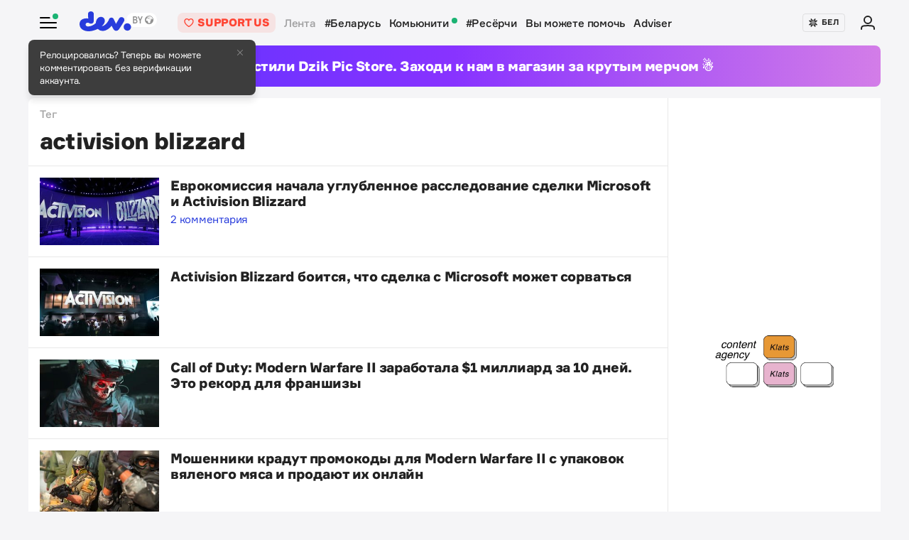

--- FILE ---
content_type: text/html; charset=utf-8
request_url: https://devby.io/news?tag=activision+blizzard&page=3
body_size: 15737
content:
<!DOCTYPE html>
<html lang="ru-BY">
  <head>
    <meta charset="utf-8">
    <meta name="viewport" content="width=device-width, initial-scale=1, shrink-to-fit=no">
    
<title>Новости по тегу activision blizzard - страница 3 | dev.by</title>
<meta name="description" content="activision blizzard — последние новости по теме. Читать статьи по тегу activision blizzard на сайте dev.by.">
<link rel="canonical" href="https://devby.io/news?tag=activision+blizzard">
<link rel="alternate" href="https://devby.io/news?tag=activision+blizzard" hreflang="ru-BY">
<link rel="alternate" href="https://devby.io/be/news?tag=activision+blizzard" hreflang="be-BY">
<meta property="og:title" content="Новости по тегу activision blizzard - страница 3">
<meta property="og:description" content="activision blizzard — последние новости по теме. Читать статьи по тегу activision blizzard на сайте dev.by.">
<meta property="og:site_name" content="dev.by">
<meta property="og:image" content="https://devby.io/assets/ogimage-795e62a630bfb16e13867f1d83af113875b7e120a46b8389337cd884a4250183.png">
<meta property="og:image:width" content="1168">
<meta property="og:image:height" content="657">
<meta property="og:type" content="article">
<meta property="fb:admins" content="1588103531">
<meta property="fb:app_id" content="561548633983781">
<meta name="twitter:site" content="@devby">
<meta name="twitter:card" content="summary_large_image">
<meta name="cf:country" content="US">
<meta name="cf:city" content="Columbus">
<meta name="cf:latitude" content="39.96118">
<meta name="cf:longitude" content="-82.99879">
<meta name="alternate-url:ru" content="https://devby.io/news?tag=activision+blizzard">
<meta name="alternate-url:be" content="https://devby.io/be/news?tag=activision+blizzard">
<meta name="recaptcha-v3-site-key" content="6LdJuVAfAAAAABPOeSd_bXmje6ZbX79gKJBcDOHb">
<meta name="verify-admitad" content="57a9b3c9d0">
<meta name="pmail-verification" content="14e251d704b61dc46bc85ee2a05e8e48">
<meta name="facebook-domain-verification" content="pta9x81s830d35twayb26eg7ydvdst">
<meta name="alternate-locale" content="be">
<meta name="host" content="devby.io">
<meta name="data-layer" content="{}">
<meta name="onthe-io-config" content="{&quot;page_url&quot;:&quot;https://devby.io/news?tag=activision+blizzard\u0026page=3&quot;,&quot;page_url_canonical&quot;:null,&quot;page_title&quot;:&quot;Новости по тегу activision blizzard - страница 3&quot;,&quot;page_type&quot;:&quot;default&quot;,&quot;page_language&quot;:&quot;ru&quot;}">




  <link rel="dns-prefetch" href="https://www.google.com"><link rel="preconnect" href="https://www.google.com">
  <link rel="dns-prefetch" href="https://www.googletagmanager.com"><link rel="preconnect" href="https://www.googletagmanager.com">
  <link rel="dns-prefetch" href="https://www.google-analytics.com"><link rel="preconnect" href="https://www.google-analytics.com">
  <link rel="dns-prefetch" href="https://www.gstatic.com"><link rel="preconnect" href="https://www.gstatic.com">
  <link rel="dns-prefetch" href="https://connect.facebook.net"><link rel="preconnect" href="https://connect.facebook.net">
  <link rel="dns-prefetch" href="static.hotjar.com"><link rel="preconnect" href="static.hotjar.com">


  <script type="3a40aae74fccc1524cc72834-text/javascript">
  (function(w,d,s,l,i){w[l]=w[l]||[];w[l].push({'gtm.start':
  new Date().getTime(),event:'gtm.js'});var f=d.getElementsByTagName(s)[0],
  j=d.createElement(s),dl=l!='dataLayer'?'&l='+l:'';j.async=true;j.src=
  'https://www.googletagmanager.com/gtm.js?id='+i+dl;f.parentNode.insertBefore(j,f);
  })(window,document,'script','dataLayer','GTM-WTXK2ZV');
</script>

<script type="3a40aae74fccc1524cc72834-text/javascript">
  window.dataLayer = window.dataLayer || [];
  function gtag(){dataLayer.push(arguments);}
  gtag('js', new Date());

  // TODO: refact

  gtag('config', 'G-FBEEKRSEQ5');
</script>

<script type="3a40aae74fccc1524cc72834-text/javascript">
  window.addEventListener('load', function () {
    setTimeout(function () {
      !function (f, b, e, v, n, t, s) {
        if (f.fbq) return; n = f.fbq = function () {
          n.callMethod ?
          n.callMethod.apply(n, arguments) : n.queue.push(arguments)
        };
        if (!f._fbq) f._fbq = n; n.push = n; n.loaded = !0; n.version = '2.0';
        n.queue = []; t = b.createElement(e); t.async = !0;
        t.src = v; s = b.getElementsByTagName(e)[0];
        s.parentNode.insertBefore(t, s)
      }(window, document, 'script',
        'https://connect.facebook.net/en_US/fbevents.js');
      fbq('init', '534068271518810');
      fbq('track', 'PageView');
    }, 5000);
  })
</script>


  <!-- Hotjar Tracking Code for https://devby.io/ -->
  <script type="3a40aae74fccc1524cc72834-text/javascript">
      (function(h,o,t,j,a,r){
          h.hj=h.hj||function(){(h.hj.q=h.hj.q||[]).push(arguments)};
          h._hjSettings={hjid:3671579,hjsv:6};
          a=o.getElementsByTagName('head')[0];
          r=o.createElement('script');r.async=1;
          r.src=t+h._hjSettings.hjid+j+h._hjSettings.hjsv;
          a.appendChild(r);
      })(window,document,'https://static.hotjar.com/c/hotjar-','.js?sv=');
  </script>


  <script src="https://cdn.admixer.net/scripts3/loader2.js" async data-inv="//inv-nets.admixer.net" data-r="single" data-sender="admixer" data-bundle="desktop" type="3a40aae74fccc1524cc72834-text/javascript"></script>

  <script type="3a40aae74fccc1524cc72834-text/javascript">
    (window.globalAmlAds = window.globalAmlAds || []).push(function() {
      const banners = [
        {
          z: 'c00cc299-ca5d-4324-b7c1-fe672393721b',
          ph: 'admixer_c00cc299ca5d4324b7c1fe672393721b_zone_100342_sect_44574_site_38177',
          i: 'inv-nets',
          s: '58d9200d-98a7-423c-abb3-e445b2b620d4',
          sender: 'admixer'
        },
        {
          z: '888cbc33-db54-4a91-821f-bbd85b923bc4',
          ph: 'admixer_888cbc33db544a91821fbbd85b923bc4_zone_100344_sect_44574_site_38177',
          i: 'inv-nets',
          s: '58d9200d-98a7-423c-abb3-e445b2b620d4',
          sender: 'admixer'
        },
        {
          z: '21fcc4b3-7c74-48d3-bd1a-f9ad76c11569',
          ph: 'admixer_21fcc4b37c7448d3bd1af9ad76c11569_zone_100416_sect_44574_site_38177',
          i: 'inv-nets',
          s: '58d9200d-98a7-423c-abb3-e445b2b620d4',
          sender: 'admixer'
        },
        {
          z: '2f21cc3d-efbf-408e-af09-1233b408d5e1',
          ph: 'admixer_2f21cc3defbf408eaf091233b408d5e1_zone_100417_sect_44574_site_38177',
          i: 'inv-nets',
          s: '58d9200d-98a7-423c-abb3-e445b2b620d4',
          sender: 'admixer'
        },
        {
          z: 'c30d6770-ae93-43b3-8ffe-878f78f95497',
          ph: 'admixer_c30d6770ae9343b38ffe878f78f95497_zone_100418_sect_44574_site_38177',
          i: 'inv-nets',
          s: '58d9200d-98a7-423c-abb3-e445b2b620d4',
          sender: 'admixer'
        },
        {
          z: 'bfcc2f9d-8c1a-4c28-bd3d-62216f991caa',
          ph: 'admixer_bfcc2f9d8c1a4c28bd3d62216f991caa_zone_100419_sect_44574_site_38177',
          i: 'inv-nets',
          s: '58d9200d-98a7-423c-abb3-e445b2b620d4',
          sender: 'admixer'
        },
        {
          z: 'add7ffc1-c8f0-4ad9-a7eb-234d741e57bd',
          ph: 'admixer_add7ffc1c8f04ad9a7eb234d741e57bd_zone_100420_sect_44574_site_38177',
          i: 'inv-nets',
          s: '58d9200d-98a7-423c-abb3-e445b2b620d4',
          sender: 'admixer'
        },
        {
          z: '217bcfb4-051d-4c38-b4a5-75217e1fb82e',
          ph: 'admixer_217bcfb4051d4c38b4a575217e1fb82e_zone_101208_sect_44574_site_38177',
          i: 'inv-nets',
          s: '58d9200d-98a7-423c-abb3-e445b2b620d4',
          sender: 'admixer'
        },
        {
          z: '380cbeee-2993-4036-b160-d072819287f1',
          ph: 'admixer_380cbeee29934036b160d072819287f1_zone_101212_sect_44574_site_38177',
          i: 'inv-nets',
          s: '58d9200d-98a7-423c-abb3-e445b2b620d4',
          sender: 'admixer'
        },
        {
          z: '48c648d0-a35a-4cc6-9991-c38ab171f5d3',
          ph: 'admixer_48c648d0a35a4cc69991c38ab171f5d3_zone_101213_sect_44574_site_38177',
          i: 'inv-nets',
          s: '58d9200d-98a7-423c-abb3-e445b2b620d4',
          sender: 'admixer'
        },
        {
          z: '1133deda-1708-41b8-8e0c-4f5260945363',
          ph: 'admixer_1133deda170841b88e0c4f5260945363_zone_101285_sect_44574_site_38177',
          i: 'inv-nets',
          s: '58d9200d-98a7-423c-abb3-e445b2b620d4',
          sender: 'admixer'
        },
        {
          z: '478f3fec-2206-4415-a38e-f72d4a1e4797',
          ph: 'admixer_478f3fec22064415a38ef72d4a1e4797_zone_101992_sect_44574_site_38177',
          i: 'inv-nets',
          s:'58d9200d-98a7-423c-abb3-e445b2b620d4',
          sender: 'admixer'
        },
        {
          z: 'fb27fbce-99e8-48c5-9c31-788cfb0d25ee',
          ph: 'admixer_fb27fbce99e848c59c31788cfb0d25ee_zone_105089_sect_48295_site_38177',
          i: 'inv-nets',
          s:'58d9200d-98a7-423c-abb3-e445b2b620d4',
          sender: 'admixer'
        },
        {
          z: '1c2176b8-46d6-4372-82bd-40745f7c12a3',
          ph: 'admixer_1c2176b846d6437282bd40745f7c12a3_zone_105090_sect_48295_site_38177',
          i: 'inv-nets',
          s:'58d9200d-98a7-423c-abb3-e445b2b620d4',
          sender: 'admixer'
        },
        {
          z: '52195f29-f66b-4e54-9e3f-4500ea39a3fe',
          ph: 'admixer_52195f29f66b4e549e3f4500ea39a3fe_zone_105091_sect_48295_site_38177',
          i: 'inv-nets',
          s:'58d9200d-98a7-423c-abb3-e445b2b620d4',
          sender: 'admixer'
        },
        {
          z: '3acbe3b6-2ca2-4fd4-80d5-83a45c0a84ea',
          ph: 'admixer_3acbe3b62ca24fd480d583a45c0a84ea_zone_105092_sect_48295_site_38177',
          i: 'inv-nets',
          s:'58d9200d-98a7-423c-abb3-e445b2b620d4',
          sender: 'admixer'
        },
        {
          z: '8608bacb-d8e5-4a29-b64f-2ce55473cad4',
          ph: 'admixer_8608bacbd8e54a29b64f2ce55473cad4_zone_105093_sect_48295_site_38177',
          i: 'inv-nets',
          s:'58d9200d-98a7-423c-abb3-e445b2b620d4',
          sender: 'admixer'
        },
        {
          z: 'a3b6d4a0-e317-49e8-b30d-d93464a0940a',
          ph: 'admixer_a3b6d4a0e31749e8b30dd93464a0940a_zone_105094_sect_48295_site_38177',
          i: 'inv-nets',
          s:'58d9200d-98a7-423c-abb3-e445b2b620d4',
          sender: 'admixer'
        },
        {
          z: 'b26fac30-050c-4a46-b0db-194109f4409d',
          ph: 'admixer_b26fac30050c4a46b0db194109f4409d_zone_105096_sect_48295_site_38177',
          i: 'inv-nets',
          s:'58d9200d-98a7-423c-abb3-e445b2b620d4',
          sender: 'admixer'
        },
        {
          z: '1c1869df-2876-4a12-9b96-57ef9f15f81c',
          ph: 'admixer_1c1869df28764a129b9657ef9f15f81c_zone_106623_sect_44574_site_38177',
          i: 'inv-nets',
          s:'58d9200d-98a7-423c-abb3-e445b2b620d4',
          sender: 'admixer'
        },
        { z: '661b3075-bea6-4a87-8aa2-24e18d203205',
          ph: 'admixer_661b3075bea64a878aa224e18d203205_zone_109799_sect_44574_site_38177',
          i: 'inv-nets',
          s: '58d9200d-98a7-423c-abb3-e445b2b620d4',
          sender: 'admixer'
        },
        { z: '33cdd89e-dcff-4187-b7d0-f2b4cb12bb40',
          ph: 'admixer_33cdd89edcff4187b7d0f2b4cb12bb40_zone_114355_sect_44574_site_38177',
          i: 'inv-nets',
          s: '58d9200d-98a7-423c-abb3-e445b2b620d4',
          sender: 'admixer'
        },
        { z: 'ee5feda1-e7a0-4291-a922-dfb164506819',
          ph: 'admixer_ee5feda1e7a04291a922dfb164506819_zone_100343_sect_44574_site_38177',
          i: 'inv-nets',
          s: '58d9200d-98a7-423c-abb3-e445b2b620d4',
          sender: 'admixer'
        },
        { z: '8d33db9c-429a-4c99-9f4d-c0593f769614',
          ph: 'admixer_8d33db9c429a4c999f4dc0593f769614_zone_100340_sect_44574_site_38177',
          i: 'inv-nets',
          s: '58d9200d-98a7-423c-abb3-e445b2b620d4',
          sender: 'admixer'
        },
        { z: '6e9ba6ec-f1d2-4856-9f07-ab844f50783d',
          ph: 'admixer_6e9ba6ecf1d248569f07ab844f50783d_zone_100341_sect_44574_site_38177',
          i: 'inv-nets',
          s: '58d9200d-98a7-423c-abb3-e445b2b620d4',
          sender: 'admixer'
        }
      ];

      banners.forEach(banner => {
        const id = banner.ph
        const containerElement = document.querySelector('#' + id)

        if (containerElement) globalAml.defineSlot(banner)
      })

      globalAml.singleRequest('admixer');
    })
  </script>


  <script src="https://cdn.onthe.io/io.js/ngjaOM5bE3cf" async type="3a40aae74fccc1524cc72834-text/javascript"></script>


  <script type="3a40aae74fccc1524cc72834-text/javascript">
    function ioConfigFields () {
      try {
        return JSON.parse(document.head.querySelector('meta[name=onthe-io-config]').content)
      } catch(e) {
        return {}
      }
    }
    window._io_config = window._io_config || {};
    window._io_config["0.2.0"] = window._io_config["0.2.0"] || [];
    window._io_config["0.2.0"].push(ioConfigFields());
  </script>

  <script type="application/ld+json">
    {"@context":"https://schema.org","@type":"BreadcrumbList","itemListElement":[{"@type":"ListItem","position":1,"name":"Главная","item":"https://devby.io/"},{"@type":"ListItem","position":2,"name":"Новости","item":"https://devby.io/news"},{"@type":"ListItem","position":3,"name":"activision blizzard","item":"https://devby.io/news?tag=activision+blizzard"}]}
  </script>


  <link rel="icon" type="image/png" sizes="16x16" href=/assets/favicons/favicon-16x16-156fc4a9afe92038931bb0d2c93e3292df7fdf8c7f25974a70aa6cca8abeab3e.png sizes="16x16">
  <link rel="icon" type="image/png" sizes="32x32" href=/assets/favicons/favicon-32x32-f124a7353b6e6297669848fe34ca7fdb4b549e6d85d0340769dea1c7ccc20cf3.png sizes="32x32">
  <link rel="apple-touch-icon" sizes="180x180" href=/assets/favicons/apple-touch-icon-180x180-c5ce585d8366ab7febcea20387dc139777b1c36c0cd7f62ba4f18d38f92d3509.png sizes="180x180">
  <link rel="mask-icon" href=/assets/favicons/mask-icon-ad962fe4b73195284e5975c86e048c966d44a4b01187304da2903c512df35488.svg color="#283cdc">

    <script async src="https://pagead2.googlesyndication.com/pagead/js/adsbygoogle.js?client=ca-pub-1094641317759535" crossorigin="anonymous" type="3a40aae74fccc1524cc72834-text/javascript"></script>

    <meta name="csrf-param" content="authenticity_token" />
<meta name="csrf-token" content="ZBtxnE9ljjcqFt0xTu21OFDNuZRlV0aUs/JqD2YyFUJgoHs2yHf9NWZMHgOM+YAc+RM5n8zFbc3Ujqiswt+cAg==" />
    <meta name="csp-nonce" />
    <link rel="stylesheet" media="all" href="/assets/application-ec3e64de36f3534b2f2cca86c115c179c8823716efdd2a64d3362c06d78e72ba.css" />
    <script src="/packs/js/runtime~application-5b58628620caecc5b203.js" defer="defer" type="3a40aae74fccc1524cc72834-text/javascript"></script>
<script src="/packs/js/0-b5a11488da9151ffd383.chunk.js" defer="defer" type="3a40aae74fccc1524cc72834-text/javascript"></script>
<script src="/packs/js/5-fe3065873dd34271c642.chunk.js" defer="defer" type="3a40aae74fccc1524cc72834-text/javascript"></script>
<script src="/packs/js/application-235e1166903e1bbf3293.chunk.js" defer="defer" type="3a40aae74fccc1524cc72834-text/javascript"></script>
  </head>
  <body
    data-controller="rotate-block"
    class="">

    
  <!-- Admixer Uphead  -->
<div id='admixer_c00cc299ca5d4324b7c1fe672393721b_zone_100342_sect_44574_site_38177' data-sender='admixer'></div>
<script type="3a40aae74fccc1524cc72834-text/javascript">
    (window.globalAmlAds = window.globalAmlAds || []).push(function() {
globalAml.display('admixer_c00cc299ca5d4324b7c1fe672393721b_zone_100342_sect_44574_site_38177');
});
</script>


    <div class="wrap">

      
<header class="navbar" data-controller="navbar">
  <div class="navbar__row">
    <div class="navbar__toggler" data-navbar-target="toggler" data-action="click->navbar#handleClick"></div>
    <span class="led led_success"></span>

      <a href="https://devby.io/" class="navbar__brand">
          <img class="navbar__brand-img" alt="dev.by" src="/assets/logo-global-230ce1d5f23ef4ac8fec244416de277c85a05545ce132e8a20c7e98c35f8df5b.svg" />
          <div class="popover-overlay d-none popover-overlay_desktop"
     data-controller="notification-ge"
     data-notification-ge-hidden-class="d-none"
     data-notification-ge-name-value="is_notification_ge_closed"
     data-notification-ge-lifetime-value="3650">
  <div class="popover bs-popover-bottom">
    <a role="button"
      title="Закрыть"
      class="popover-close"
      data-action="click->notification-ge#handleClickButtonClose">
    </a>
    <div class="popover-body">
      <p>Релоцировались? Теперь вы&nbsp;можете комментировать без верификации аккаунта.</p>

    </div>
  </div>
</div>

      </a>

    <nav class="navbar__nav navbar__nav_desktop">
      
    <a class="navbar__nav-item navbar__nav-item_support btn_danger-light text-uppercase" href="https://devby.io/pages/support?utm_source=devby&utm_medium=header&utm_content=donation&utm_campaign=test_a">
    <svg class="d-inline-block mr-2" height="16" width="16" aria-hidden="true">
      <use href="/assets/icons-3a176a3731f6c97950fd2d6efb9ce1372bb523a04d3f33b081ca51750b58edda.svg#heartIcon"></use>
    </svg>
    <span>Support us</span>
  </a>

  <a class="navbar__nav-item navbar__nav-item_active" href="https://devby.io/news">Лента</a>
  <a class="navbar__nav-item" href="https://devby.io/news?tag=%D0%B1%D0%B5%D0%BB%D0%B0%D1%80%D1%83%D1%81%D1%8C">#Беларусь</a>
  <a class="navbar__nav-item" href="https://devby.io/blogs">
    Комьюнити
    <span class="led led_success ml-2"></span>
  </a>
  <a class="navbar__nav-item" href="https://devby.io/news?category=research">#Ресёрчи</a>
  <a class="navbar__nav-item" href="https://devby.io/news?category=you-can-help">Вы можете помочь</a>
  <a class="navbar__nav-item" href="https://devby.io/adviser">Adviser</a>





    </nav>

    <div class="navbar__nav navbar__nav_aside"
      data-controller="locales"
      data-locales-default-locale-value="ru"
      data-locales-host-value="https://devby.io"
      data-locales-domain-value="devby.io">
      

<div class="navbar__nav-item d-none d-lg-flex">
  
  
  <button
    type="button"
    class="navbar__button mr-4 mr-lg-3"
    data-action="click->locales#handleClick"
    data-locale-url="be">
    
      <img class="pb-1 mr-1" src="/assets/ornament-cb50948251e5e23369bec2e78d7ce4094d526e1dfcdfd6a9cb6e0d488d5a4685.svg" />
    
    БЕЛ
  </button>

  

</div>


  
    <a href="https://id.devby.io/@/hello" class="navbar__nav-item">
      <svg class="d-inline-block" height="24" width="24" aria-hidden="true">
        <use href="/assets/icons-3a176a3731f6c97950fd2d6efb9ce1372bb523a04d3f33b081ca51750b58edda.svg#authIcon"></use>
      </svg>
    </a>
  


    </div>
  </div>

  <div class="menu border-top-0" data-navbar-target="menu">
      <div class="d-lg-none next-border-top-0">
    <a class="btn btn_md btn_danger w-100 d-flex justify-content-center align-items-center btn_danger-light rounded-0" href="https://devby.io/pages/support?utm_source=devby&utm_medium=header&utm_content=donation&utm_campaign=test_a">
      <svg class="d-inline-block mr-3" height="20" width="20" aria-hidden="true">
        <use href="/assets/icons-3a176a3731f6c97950fd2d6efb9ce1372bb523a04d3f33b081ca51750b58edda.svg#heartIcon"></use>
      </svg>
      <span class="text-bolder text-uppercase">Support us</span>
    </a>
  </div>


    
  <div class="menu__row menu__row_lg"
    data-controller="locales"
    data-locales-default-locale-value="ru"
    data-locales-host-value="https://devby.io"
    data-locales-domain-value="devby.io">
    
  
  <button
    type="button"
    class="navbar__button h-100 w-100"
    data-action="click->locales#handleClick"
    data-locale-url="be">
    
      <img class="pb-1 mr-1" src="/assets/ornament-cb50948251e5e23369bec2e78d7ce4094d526e1dfcdfd6a9cb6e0d488d5a4685.svg" />
    
    БЕЛ
  </button>

  

  </div>





<div class="menu__header">
  <form class="menu__form-search form-inline h-100" action="https://www.google.com/cse" method="get">
  <input class="menu__input-search form-control-plaintext h-100 w-100 d-block" name="q" type="text"
    placeholder=Поиск aria-label="Поиск" autocomplete="off">
  <button class="menu__button-search" type="submit">
    <img alt="Search" src="/assets/icons/search-3305d5b892f14dbebc7340f4ffa90c7a5519b95a0e6ef493ab1fca0e8f1d5da2.svg" />
  </button>
  <input type="hidden" name="cx" value="017818143311378779828:hkz7dyja5dc">
  <input type="hidden" name="ie" value="UTF-8">
</form>

</div>

<nav class="menu__body">
  <div class="menu__col">
  
    <a class="menu__nav-item navbar__nav-item_active" href="https://devby.io/news">Лента</a>
    <a class="menu__nav-item" href="https://devby.io/news?tag=%D0%B1%D0%B5%D0%BB%D0%B0%D1%80%D1%83%D1%81%D1%8C">#Беларусь</a>
    <a class="menu__nav-item" href="https://devby.io/news?category=research">#Ресёрчи</a>
    <a class="menu__nav-item" href="https://devby.io/news?category=you-can-help">Вы можете помочь</a>
    <a class="menu__nav-item" href="https://devby.io/adviser">Adviser</a>
  
</div>

<div class="menu__col">
  
    <a class="menu__nav-item" href="https://devby.io/blogs">
      Комьюнити
      <span class="led led_success ml-2"></span>
    </a>

    <a class="menu__nav-item menu__nav-item_label" data-label="15" href="https://jobs.devby.io">Вакансии</a>
    <a class="menu__nav-item" href="https://companies.devby.io">Компании</a>
    <a class="menu__nav-item" target="_blank" rel="noopener" href="https://courses.thedev.io/">Курсы</a>
    <a class="menu__nav-item" href="https://salaries.devby.io">Зарплаты</a>
  

  
  
</div>

</nav>

<div class="menu__footer">
  
  <a class="menu__footer-item" target="_blank" rel="noopener" href="https://mediakit.devby.io">Рекламные возможности</a>
  
  <a class="menu__footer-item" href="https://devby.io/pages/about">О проекте</a>
  <a class="menu__footer-item" href="https://devby.io/pages/contacts">Контакты</a>
  <a class="menu__footer-item" href="https://devby.io/pages/editorial">Редполитика</a>
  <a class="menu__footer-item" href="https://devby.io/pages/polzovatelskoe-soglashenie">Пользовательское соглашение</a>
  <a class="menu__footer-item" href="https://devby.io/pages/faq">Частые вопросы</a>
  
  <a class="menu__footer-item" target="_blank" rel="noopener" href="https://dev.media/work-at-devmedia-1">Вакансии у нас</a>
  <a class="menu__footer-item" href="https://devby.io/pages/privacy-policy">Политика конфиденциальности</a>
  <a class="menu__footer-item" href="https://devby.io/pages/agreement">Публичный договор</a>


</div>


  </div>
</header>

      
  <!--After header widget START-->
<div class="afterheader-widget afterheader-widget_purple rotation-0">
  <div class="afterheader-widget__text"> Мы запустили Dzik Pic Store. Заходи к нам в магазин за крутым мерчом ☃️ </div>
  <a class="afterheader-widget__ref" href="https://bit.ly/4qbq0It" rel="noopener"></a>
</div>
<!--After header widget END-->


      
  <div class="d-lg-none next-border-top-0">
    <a class="btn btn_md btn_danger w-100 d-flex justify-content-center align-items-center btn_danger-light rounded-0" href="https://devby.io/pages/support?utm_source=devby&utm_medium=header&utm_content=donation&utm_campaign=test_a">
      <svg class="d-inline-block mr-3" height="20" width="20" aria-hidden="true">
        <use href="/assets/icons-3a176a3731f6c97950fd2d6efb9ce1372bb523a04d3f33b081ca51750b58edda.svg#heartIcon"></use>
      </svg>
      <span class="text-bolder text-uppercase">Support us</span>
    </a>
  </div>



<main class="main">
  <div class="island">
    <div class="island__body">
      <div class="island__body-row">
        <div class="island__body-main">
          <div class="island__body-title">
            






  
  
  
  
  

  <div class="island__body-subtitle">Тег</div>
  <h1>activision blizzard</h1>












          </div>

          <div class="cards-group cards-group_list">
            



<div class="card card_media" data-vr-contentbox=news data-vr-contentbox-url=https://devby.io/news/evrokomissiya-nachala-uglublennoe-rassledovanie-sdelki-microsoft-i-activision-blizzard>
  <div class="card__img-wrap">
  <img
    class="card__img"
    
      src="/storage/images/53/81/15/31/derived/cf8d290a8597ee46242ddf85b66f98ef.jpg"
      srcset="
        /storage/images/53/81/15/31/derived/cf8d290a8597ee46242ddf85b66f98ef.jpg 1x,
        /storage/images/53/81/15/31/derived/c57863a13303af54ead506e13c3298ec.jpg 2x
      "
    
    alt="Еврокомиссия начала углубленное расследование сделки Microsoft и Activision Blizzard"
    title="Еврокомиссия начала углубленное расследование сделки Microsoft и Activision Blizzard"
    loading="lazy"
  >
  </div>
  <div class="card__info">
    <div class="card__body">
  
  

  
    <a href="/news/evrokomissiya-nachala-uglublennoe-rassledovanie-sdelki-microsoft-i-activision-blizzard" target="_self" class="card__link"><span>Еврокомиссия начала углубленное расследование сделки Microsoft и Activision Blizzard</span></a>
  

  <div class="card__title card__title_text-crop" data-vr-headline>
    

    

    

    Еврокомиссия начала углубленное расследование сделки Microsoft и Activision Blizzard
  </div>

  

  
    
      <a href="/news/evrokomissiya-nachala-uglublennoe-rassledovanie-sdelki-microsoft-i-activision-blizzard#comments">2 комментария</a>
    
  
</div>


  </div>
</div>




<div class="card card_media" data-vr-contentbox=news data-vr-contentbox-url=https://devby.io/news/activision-blizzard-boitsya-chto-sdelka-s-microsoft-mozhet-sorvatsya>
  <div class="card__img-wrap">
  <img
    class="card__img"
    
      src="/storage/images/22/08/57/19/derived/6343eb3a3ec4f9358181a14dd03c1076.jpg"
      srcset="
        /storage/images/22/08/57/19/derived/6343eb3a3ec4f9358181a14dd03c1076.jpg 1x,
        /storage/images/22/08/57/19/derived/346fa4a63cc900c898ee8c6fc1e1ceec.jpg 2x
      "
    
    alt="Activision Blizzard боится, что сделка с Microsoft может сорваться"
    title="Activision Blizzard боится, что сделка с Microsoft может сорваться"
    loading="lazy"
  >
  </div>
  <div class="card__info">
    <div class="card__body">
  
  

  
    <a href="/news/activision-blizzard-boitsya-chto-sdelka-s-microsoft-mozhet-sorvatsya" target="_self" class="card__link"><span>Activision Blizzard боится, что сделка с Microsoft может сорваться</span></a>
  

  <div class="card__title card__title_text-crop" data-vr-headline>
    

    

    

    Activision Blizzard боится, что сделка с Microsoft может сорваться
  </div>

  

  
</div>


  </div>
</div>




<div class="card card_media" data-vr-contentbox=news data-vr-contentbox-url=https://devby.io/news/call-of-duty-modern-warfare-ii-zarabotala-1-milliard-za-10-dnei-eto-rekord-dlya-franshizy>
  <div class="card__img-wrap">
  <img
    class="card__img"
    
      src="/storage/images/33/79/99/05/derived/919e4f06f26b206aa0cf2fc5d28a82d0.jpg"
      srcset="
        /storage/images/33/79/99/05/derived/919e4f06f26b206aa0cf2fc5d28a82d0.jpg 1x,
        /storage/images/33/79/99/05/derived/cfd10bc212e11ab4ada7b07188c56466.jpg 2x
      "
    
    alt="Call of Duty: Modern Warfare II заработала $1 миллиард за 10 дней. Это рекорд для франшизы"
    title="Call of Duty: Modern Warfare II заработала $1 миллиард за 10 дней. Это рекорд для франшизы"
    loading="lazy"
  >
  </div>
  <div class="card__info">
    <div class="card__body">
  
  

  
    <a href="/news/call-of-duty-modern-warfare-ii-zarabotala-1-milliard-za-10-dnei-eto-rekord-dlya-franshizy" target="_self" class="card__link"><span>Call of Duty: Modern Warfare II заработала $1 миллиард за 10 дней. Это рекорд для франшизы</span></a>
  

  <div class="card__title card__title_text-crop" data-vr-headline>
    

    

    

    Call of Duty: Modern Warfare II заработала $1 миллиард за 10 дней. Это рекорд для франшизы
  </div>

  

  
</div>


  </div>
</div>




<div class="card card_media" data-vr-contentbox=news data-vr-contentbox-url=https://devby.io/news/moshenniki-kradut-promokody-dlya-modern-warfare-ii-s-upakovok-vyalenogo-myasa-i-prodaut-ih-onlain>
  <div class="card__img-wrap">
  <img
    class="card__img"
    
      src="/storage/images/13/62/86/43/derived/f0ddcdba3ec98c6493cec18fff5116c5.jpg"
      srcset="
        /storage/images/13/62/86/43/derived/f0ddcdba3ec98c6493cec18fff5116c5.jpg 1x,
        /storage/images/13/62/86/43/derived/dddf3c03bd89198b5886799f5636ece1.jpg 2x
      "
    
    alt="Мошенники крадут промокоды для Modern Warfare II с упаковок вяленого мяса и продают их онлайн"
    title="Мошенники крадут промокоды для Modern Warfare II с упаковок вяленого мяса и продают их онлайн"
    loading="lazy"
  >
  </div>
  <div class="card__info">
    <div class="card__body">
  
  

  
    <a href="/news/moshenniki-kradut-promokody-dlya-modern-warfare-ii-s-upakovok-vyalenogo-myasa-i-prodaut-ih-onlain" target="_self" class="card__link"><span>Мошенники крадут промокоды для Modern Warfare II с упаковок вяленого мяса и продают их онлайн</span></a>
  

  <div class="card__title card__title_text-crop" data-vr-headline>
    

    

    

    Мошенники крадут промокоды для Modern Warfare II с упаковок вяленого мяса и продают их онлайн
  </div>

  

  
</div>


  </div>
</div>




<div class="card card_media" data-vr-contentbox=news data-vr-contentbox-url=https://devby.io/news/geimer-poluchil-dva-bana-v-call-of-duty-i-priehal-razbiratsya-pryamo-v-ofis-activision-blizzard>
  <div class="card__img-wrap">
  <img
    class="card__img"
    
      src="/storage/images/84/37/51/14/derived/acf3e05e91bc107aa29c0953313c9b7b.jpg"
      srcset="
        /storage/images/84/37/51/14/derived/acf3e05e91bc107aa29c0953313c9b7b.jpg 1x,
        /storage/images/84/37/51/14/derived/57bc94618621d880652e51af3177af6d.jpg 2x
      "
    
    alt="Геймер получил два бана в Call of Duty и приехал разбираться прямо в офис Activision Blizzard"
    title="Геймер получил два бана в Call of Duty и приехал разбираться прямо в офис Activision Blizzard"
    loading="lazy"
  >
  </div>
  <div class="card__info">
    <div class="card__body">
  
  

  
    <a href="/news/geimer-poluchil-dva-bana-v-call-of-duty-i-priehal-razbiratsya-pryamo-v-ofis-activision-blizzard" target="_self" class="card__link"><span>Геймер получил два бана в Call of Duty и приехал разбираться прямо в офис Activision Blizzard</span></a>
  

  <div class="card__title card__title_text-crop" data-vr-headline>
    

    

    

    Геймер получил два бана в Call of Duty и приехал разбираться прямо в офис Activision Blizzard
  </div>

  

  
    
      <a href="/news/geimer-poluchil-dva-bana-v-call-of-duty-i-priehal-razbiratsya-pryamo-v-ofis-activision-blizzard#comments">3 комментария</a>
    
  
</div>


  </div>
</div>




<div class="card card_media" data-vr-contentbox=news data-vr-contentbox-url=https://devby.io/news/call-of-duty-modern-warfare-ii-stala-samoi-prodavaemoi-igroi-v-istorii-franshizy>
  <div class="card__img-wrap">
  <img
    class="card__img"
    
      src="/storage/images/66/13/04/16/derived/44e840abb6a2e6456205be72bd287fa9.jpg"
      srcset="
        /storage/images/66/13/04/16/derived/44e840abb6a2e6456205be72bd287fa9.jpg 1x,
        /storage/images/66/13/04/16/derived/1915e8ce35abaa2b831edbdd0ff0b537.jpg 2x
      "
    
    alt="Call of Duty: Modern Warfare II стала самой продаваемой игрой в истории франшизы"
    title="Call of Duty: Modern Warfare II стала самой продаваемой игрой в истории франшизы"
    loading="lazy"
  >
  </div>
  <div class="card__info">
    <div class="card__body">
  
  

  
    <a href="/news/call-of-duty-modern-warfare-ii-stala-samoi-prodavaemoi-igroi-v-istorii-franshizy" target="_self" class="card__link"><span>Call of Duty: Modern Warfare II стала самой продаваемой игрой в истории франшизы</span></a>
  

  <div class="card__title card__title_text-crop" data-vr-headline>
    

    

    

    Call of Duty: Modern Warfare II стала самой продаваемой игрой в истории франшизы
  </div>

  

  
</div>


  </div>
</div>




<div class="card card_media" data-vr-contentbox=news data-vr-contentbox-url=https://devby.io/news/lyagushka-svarilas-byvshii-razrabotchik-blizzard-nazval-sliyanie-studii-s-activision-oshibkoi>
  <div class="card__img-wrap">
  <img
    class="card__img"
    
      src="/storage/images/32/24/98/85/derived/a0116bfac38b100eba808dc2c8305aee.jpg"
      srcset="
        /storage/images/32/24/98/85/derived/a0116bfac38b100eba808dc2c8305aee.jpg 1x,
        /storage/images/32/24/98/85/derived/dc71dd6c7ddf30cbeb058bb8be7721e1.jpg 2x
      "
    
    alt="Лягушка сварилась: бывший разработчик Blizzard назвал слияние студии с Activision ошибкой"
    title="Лягушка сварилась: бывший разработчик Blizzard назвал слияние студии с Activision ошибкой"
    loading="lazy"
  >
  </div>
  <div class="card__info">
    <div class="card__body">
  
  

  
    <a href="/news/lyagushka-svarilas-byvshii-razrabotchik-blizzard-nazval-sliyanie-studii-s-activision-oshibkoi" target="_self" class="card__link"><span>Лягушка сварилась: бывший разработчик Blizzard назвал слияние студии с Activision ошибкой</span></a>
  

  <div class="card__title card__title_text-crop" data-vr-headline>
    

    

    

    Лягушка сварилась: бывший разработчик Blizzard назвал слияние студии с Activision ошибкой
  </div>

  

  
</div>


  </div>
</div>




<div class="card card_media" data-vr-contentbox=news data-vr-contentbox-url=https://devby.io/news/microsoft-sobiraetsya-otkryt-svoi-mobilnyi-magazin-xbox-i-konkurirovat-s-app-store-i-google-play>
  <div class="card__img-wrap">
  <img
    class="card__img"
    
      src="/storage/images/21/42/96/56/derived/e9d1f15fbbc5d2b913154d3c2970e937.jpg"
      srcset="
        /storage/images/21/42/96/56/derived/e9d1f15fbbc5d2b913154d3c2970e937.jpg 1x,
        /storage/images/21/42/96/56/derived/95fb1dd3768a157fd6e0978d428897f0.jpg 2x
      "
    
    alt="Microsoft собирается открыть свой мобильный магазин Xbox и конкурировать с App Store и Google Play"
    title="Microsoft собирается открыть свой мобильный магазин Xbox и конкурировать с App Store и Google Play"
    loading="lazy"
  >
  </div>
  <div class="card__info">
    <div class="card__body">
  
  

  
    <a href="/news/microsoft-sobiraetsya-otkryt-svoi-mobilnyi-magazin-xbox-i-konkurirovat-s-app-store-i-google-play" target="_self" class="card__link"><span>Microsoft собирается открыть свой мобильный магазин Xbox и конкурировать с App Store и Google Play</span></a>
  

  <div class="card__title card__title_text-crop" data-vr-headline>
    

    

    

    Microsoft собирается открыть свой мобильный магазин Xbox и конкурировать с App Store и Google Play
  </div>

  

  
</div>


  </div>
</div>




<div class="card card_media" data-vr-contentbox=news data-vr-contentbox-url=https://devby.io/news/microsoft-sony-zaplatila-activision-blizzard-za-otsutstvie-call-of-duty-v-game-pass>
  <div class="card__img-wrap">
  <img
    class="card__img"
    
      src="/storage/images/31/23/42/54/derived/08d031cff7b997f1544107c4db00851d.jpg"
      srcset="
        /storage/images/31/23/42/54/derived/08d031cff7b997f1544107c4db00851d.jpg 1x,
        /storage/images/31/23/42/54/derived/9d42e8afe2d4f67b16a72d9e4768ed3a.jpg 2x
      "
    
    alt="Microsoft: Sony заплатила Activision Blizzard за отсутствие Call of Duty в Game Pass"
    title="Microsoft: Sony заплатила Activision Blizzard за отсутствие Call of Duty в Game Pass"
    loading="lazy"
  >
  </div>
  <div class="card__info">
    <div class="card__body">
  
  

  
    <a href="/news/microsoft-sony-zaplatila-activision-blizzard-za-otsutstvie-call-of-duty-v-game-pass" target="_self" class="card__link"><span>Microsoft: Sony заплатила Activision Blizzard за отсутствие Call of Duty в Game Pass</span></a>
  

  <div class="card__title card__title_text-crop" data-vr-headline>
    

    

    

    Microsoft: Sony заплатила Activision Blizzard за отсутствие Call of Duty в Game Pass
  </div>

  

  
</div>


  </div>
</div>




<div class="card card_media" data-vr-contentbox=news data-vr-contentbox-url=https://devby.io/news/smi-sony-perenesla-prezentatsiu-novyh-igr-iz-za-spora-s-microsoft-po-povodu-activision-blizzard>
  <div class="card__img-wrap">
  <img
    class="card__img"
    
      src="/storage/images/45/91/24/23/derived/5d730cd0827ec8f4437595bdd797422c.jpg"
      srcset="
        /storage/images/45/91/24/23/derived/5d730cd0827ec8f4437595bdd797422c.jpg 1x,
        /storage/images/45/91/24/23/derived/4e7e127ac25b021d16ec6b49cb331073.jpg 2x
      "
    
    alt="СМИ: Sony перенесла презентацию новых игр из-за спора с Microsoft по поводу Activision Blizzard"
    title="СМИ: Sony перенесла презентацию новых игр из-за спора с Microsoft по поводу Activision Blizzard"
    loading="lazy"
  >
  </div>
  <div class="card__info">
    <div class="card__body">
  
  

  
    <a href="/news/smi-sony-perenesla-prezentatsiu-novyh-igr-iz-za-spora-s-microsoft-po-povodu-activision-blizzard" target="_self" class="card__link"><span>СМИ: Sony перенесла презентацию новых игр из-за спора с Microsoft по поводу Activision Blizzard</span></a>
  

  <div class="card__title card__title_text-crop" data-vr-headline>
    

    

    

    СМИ: Sony перенесла презентацию новых игр из-за спора с Microsoft по поводу Activision Blizzard
  </div>

  

  
</div>


  </div>
</div>




<div class="card card_media" data-vr-contentbox=news data-vr-contentbox-url=https://devby.io/news/microsoft-predlagala-sony-zapustit-game-pass-na-playstation-ta-otkazalas>
  <div class="card__img-wrap">
  <img
    class="card__img"
    
      src="/storage/images/74/99/98/01/derived/93aaaadf5a0063ab6a2ec92f4e848a26.jpg"
      srcset="
        /storage/images/74/99/98/01/derived/93aaaadf5a0063ab6a2ec92f4e848a26.jpg 1x,
        /storage/images/74/99/98/01/derived/a490582ab9285569f178c73cef4bb798.jpg 2x
      "
    
    alt="Microsoft предлагала Sony запустить Game Pass на PlayStation. Та отказалась"
    title="Microsoft предлагала Sony запустить Game Pass на PlayStation. Та отказалась"
    loading="lazy"
  >
  </div>
  <div class="card__info">
    <div class="card__body">
  
  

  
    <a href="/news/microsoft-predlagala-sony-zapustit-game-pass-na-playstation-ta-otkazalas" target="_self" class="card__link"><span>Microsoft предлагала Sony запустить Game Pass на PlayStation. Та отказалась</span></a>
  

  <div class="card__title card__title_text-crop" data-vr-headline>
    

    

    

    Microsoft предлагала Sony запустить Game Pass на PlayStation. Та отказалась
  </div>

  

  
</div>


  </div>
</div>




<div class="card card_media" data-vr-contentbox=news data-vr-contentbox-url=https://devby.io/news/es-sprosil-u-razrabotchikov-i-izdatelei-chto-oni-dumaut-o-sdelke-microsoft-i-activision-blizzard>
  <div class="card__img-wrap">
  <img
    class="card__img"
    
      src="/storage/images/15/73/80/88/derived/1b593b8f36a269baed29fcad66d6a680.jpg"
      srcset="
        /storage/images/15/73/80/88/derived/1b593b8f36a269baed29fcad66d6a680.jpg 1x,
        /storage/images/15/73/80/88/derived/e640c357a32ebc54d69b28fc04cff829.jpg 2x
      "
    
    alt="ЕС спросил у разработчиков и издателей, что они думают о сделке Microsoft и Activision Blizzard"
    title="ЕС спросил у разработчиков и издателей, что они думают о сделке Microsoft и Activision Blizzard"
    loading="lazy"
  >
  </div>
  <div class="card__info">
    <div class="card__body">
  
  

  
    <a href="/news/es-sprosil-u-razrabotchikov-i-izdatelei-chto-oni-dumaut-o-sdelke-microsoft-i-activision-blizzard" target="_self" class="card__link"><span>ЕС спросил у разработчиков и издателей, что они думают о сделке Microsoft и Activision Blizzard</span></a>
  

  <div class="card__title card__title_text-crop" data-vr-headline>
    

    

    

    ЕС спросил у разработчиков и издателей, что они думают о сделке Microsoft и Activision Blizzard
  </div>

  

  
</div>


  </div>
</div>




<div class="card card_media" data-vr-contentbox=news data-vr-contentbox-url=https://devby.io/news/es-rassmotrit-sdelku-microsoft-c-activision-do-8-noyabrya-velikobritaniya-podozhdite>
  <div class="card__img-wrap">
  <img
    class="card__img"
    
      src="/storage/images/25/68/60/59/derived/4f0d417b5e491653d192e598ca59fc52.jpg"
      srcset="
        /storage/images/25/68/60/59/derived/4f0d417b5e491653d192e598ca59fc52.jpg 1x,
        /storage/images/25/68/60/59/derived/2872cfbe8ec7a0b546d57c32dd7e7c46.jpg 2x
      "
    
    alt="ЕС рассмотрит сделку Microsoft c Activision до 8 ноября. Великобритания: подождите"
    title="ЕС рассмотрит сделку Microsoft c Activision до 8 ноября. Великобритания: подождите"
    loading="lazy"
  >
  </div>
  <div class="card__info">
    <div class="card__body">
  
  

  
    <a href="/news/es-rassmotrit-sdelku-microsoft-c-activision-do-8-noyabrya-velikobritaniya-podozhdite" target="_self" class="card__link"><span>ЕС рассмотрит сделку Microsoft c Activision до 8 ноября. Великобритания: подождите</span></a>
  

  <div class="card__title card__title_text-crop" data-vr-headline>
    

    

    

    ЕС рассмотрит сделку Microsoft c Activision до 8 ноября. Великобритания: подождите
  </div>

  

  
</div>


  </div>
</div>




<div class="card card_media" data-vr-contentbox=news data-vr-contentbox-url=https://devby.io/news/odni-plusy-nikakih-minusov-microsoft-zapustila-blog-pro-sliyanie-s-activision-blizzard>
  <div class="card__img-wrap">
  <img
    class="card__img"
    
      src="/storage/images/10/12/43/15/derived/5d35c937b490a4530513cddcfc04cf8d.jpg"
      srcset="
        /storage/images/10/12/43/15/derived/5d35c937b490a4530513cddcfc04cf8d.jpg 1x,
        /storage/images/10/12/43/15/derived/43a0eac1fac1fc2f026a728043cc80e8.jpg 2x
      "
    
    alt="Одни плюсы, никаких минусов: Microsoft запустила блог про слияние с Activision Blizzard. "
    title="Одни плюсы, никаких минусов: Microsoft запустила блог про слияние с Activision Blizzard. "
    loading="lazy"
  >
  </div>
  <div class="card__info">
    <div class="card__body">
  
  

  
    <a href="/news/odni-plusy-nikakih-minusov-microsoft-zapustila-blog-pro-sliyanie-s-activision-blizzard" target="_self" class="card__link"><span>Одни плюсы, никаких минусов: Microsoft запустила блог про слияние с Activision Blizzard. </span></a>
  

  <div class="card__title card__title_text-crop" data-vr-headline>
    

    

    

    Одни плюсы, никаких минусов: Microsoft запустила блог про слияние с Activision Blizzard. 
  </div>

  

  
</div>


  </div>
</div>




<div class="card card_media" data-vr-contentbox=news data-vr-contentbox-url=https://devby.io/news/vitse-prezident-activision-blizzard-pokinula-svoi-post-ona-otritsala-domogatelstva-v-studii>
  <div class="card__img-wrap">
  <img
    class="card__img"
    
      src="/storage/images/38/11/51/79/derived/abf328e79ed076bb3dbaaebaa7090310.jpg"
      srcset="
        /storage/images/38/11/51/79/derived/abf328e79ed076bb3dbaaebaa7090310.jpg 1x,
        /storage/images/38/11/51/79/derived/a3300b0bfc9d4c882e699abf37ae9a29.jpg 2x
      "
    
    alt="Вице-президент Activision Blizzard покинула свой пост. Она отрицала домогательства в студии"
    title="Вице-президент Activision Blizzard покинула свой пост. Она отрицала домогательства в студии"
    loading="lazy"
  >
  </div>
  <div class="card__info">
    <div class="card__body">
  
  

  
    <a href="/news/vitse-prezident-activision-blizzard-pokinula-svoi-post-ona-otritsala-domogatelstva-v-studii" target="_self" class="card__link"><span>Вице-президент Activision Blizzard покинула свой пост. Она отрицала домогательства в студии</span></a>
  

  <div class="card__title card__title_text-crop" data-vr-headline>
    

    

    

    Вице-президент Activision Blizzard покинула свой пост. Она отрицала домогательства в студии
  </div>

  

  
</div>


  </div>
</div>




<div class="card card_media" data-vr-contentbox=news data-vr-contentbox-url=https://devby.io/news/igry-blizzard-neskolko-chasov-byli-nedostupny-iz-za-ddos-ataki>
  <div class="card__img-wrap">
  <img
    class="card__img"
    
      src="/storage/images/41/85/37/02/derived/8f85a002c5419a60a5e913a1657ffb7c.jpg"
      srcset="
        /storage/images/41/85/37/02/derived/8f85a002c5419a60a5e913a1657ffb7c.jpg 1x,
        /storage/images/41/85/37/02/derived/882bb82f23d2fff8c7d77198a66fdd64.jpg 2x
      "
    
    alt="Игры Blizzard несколько часов были недоступны из-за DDoS-атаки"
    title="Игры Blizzard несколько часов были недоступны из-за DDoS-атаки"
    loading="lazy"
  >
  </div>
  <div class="card__info">
    <div class="card__body">
  
  

  
    <a href="/news/igry-blizzard-neskolko-chasov-byli-nedostupny-iz-za-ddos-ataki" target="_self" class="card__link"><span>Игры Blizzard несколько часов были недоступны из-за DDoS-атаки</span></a>
  

  <div class="card__title card__title_text-crop" data-vr-headline>
    

    

    

    Игры Blizzard несколько часов были недоступны из-за DDoS-атаки
  </div>

  

  
</div>


  </div>
</div>




<div class="card card_media" data-vr-contentbox=news data-vr-contentbox-url=https://devby.io/news/saudovskaya-araviya-pervoi-odobrila-sdelku-mezhdu-microsoft-i-activision-blizzard>
  <div class="card__img-wrap">
  <img
    class="card__img"
    
      src="/storage/images/19/18/90/40/derived/0cc252143f1b2963f24130be3303ecbd.jpg"
      srcset="
        /storage/images/19/18/90/40/derived/0cc252143f1b2963f24130be3303ecbd.jpg 1x,
        /storage/images/19/18/90/40/derived/6568d11a314fc289d0a6c0ddeb7403f5.jpg 2x
      "
    
    alt="Саудовская Аравия первой одобрила сделку между Microsoft и Activision Blizzard "
    title="Саудовская Аравия первой одобрила сделку между Microsoft и Activision Blizzard "
    loading="lazy"
  >
  </div>
  <div class="card__info">
    <div class="card__body">
  
  

  
    <a href="/news/saudovskaya-araviya-pervoi-odobrila-sdelku-mezhdu-microsoft-i-activision-blizzard" target="_self" class="card__link"><span>Саудовская Аравия первой одобрила сделку между Microsoft и Activision Blizzard </span></a>
  

  <div class="card__title card__title_text-crop" data-vr-headline>
    

    

    

    Саудовская Аравия первой одобрила сделку между Microsoft и Activision Blizzard 
  </div>

  

  
</div>


  </div>
</div>




<div class="card card_media" data-vr-contentbox=news data-vr-contentbox-url=https://devby.io/news/activision-blizzard-vstavlyaet-palki-v-kolesa-razrabotchikam-diablo-iv-kotorye-reshili-sozdat-profsouz>
  <div class="card__img-wrap">
  <img
    class="card__img"
    
      src="/storage/images/41/99/49/28/derived/c1e5ad8eb4d3380e306c1839cacf1b45.jpg"
      srcset="
        /storage/images/41/99/49/28/derived/c1e5ad8eb4d3380e306c1839cacf1b45.jpg 1x,
        /storage/images/41/99/49/28/derived/bddb48e65260fc827eaf133eaa8ca905.jpg 2x
      "
    
    alt="Activision Blizzard вставляет палки в колеса разработчикам Diablo IV, которые решили создать профсоюз"
    title="Activision Blizzard вставляет палки в колеса разработчикам Diablo IV, которые решили создать профсоюз"
    loading="lazy"
  >
  </div>
  <div class="card__info">
    <div class="card__body">
  
  

  
    <a href="/news/activision-blizzard-vstavlyaet-palki-v-kolesa-razrabotchikam-diablo-iv-kotorye-reshili-sozdat-profsouz" target="_self" class="card__link"><span>Activision Blizzard вставляет палки в колеса разработчикам Diablo IV, которые решили создать профсоюз</span></a>
  

  <div class="card__title card__title_text-crop" data-vr-headline>
    

    

    

    Activision Blizzard вставляет палки в колеса разработчикам Diablo IV, которые решили создать профсоюз
  </div>

  

  
    
      <a href="/news/activision-blizzard-vstavlyaet-palki-v-kolesa-razrabotchikam-diablo-iv-kotorye-reshili-sozdat-profsouz#comments">1 комментарий</a>
    
  
</div>


  </div>
</div>




<div class="card card_media" data-vr-contentbox=news data-vr-contentbox-url=https://devby.io/news/blizzard-zablokirovala-dostup-k-diablo-immortal-na-pk-iz-belarusi-i-rossii>
  <div class="card__img-wrap">
  <img
    class="card__img"
    
      src="/storage/images/33/26/11/29/derived/a64aa078543e96aefe4d926cb3813b43.jpg"
      srcset="
        /storage/images/33/26/11/29/derived/a64aa078543e96aefe4d926cb3813b43.jpg 1x,
        /storage/images/33/26/11/29/derived/08d931fd8e0e4f91eef0fa7db0f8a276.jpg 2x
      "
    
    alt="Blizzard заблокировала доступ к Diablo Immortal на ПК из Беларуси и России"
    title="Blizzard заблокировала доступ к Diablo Immortal на ПК из Беларуси и России"
    loading="lazy"
  >
  </div>
  <div class="card__info">
    <div class="card__body">
  
  

  
    <a href="/news/blizzard-zablokirovala-dostup-k-diablo-immortal-na-pk-iz-belarusi-i-rossii" target="_self" class="card__link"><span>Blizzard заблокировала доступ к Diablo Immortal на ПК из Беларуси и России</span></a>
  

  <div class="card__title card__title_text-crop" data-vr-headline>
    

    

    

    Blizzard заблокировала доступ к Diablo Immortal на ПК из Беларуси и России
  </div>

  

  
</div>


  </div>
</div>




<div class="card card_media card_col-mobile" data-vr-contentbox=long data-vr-contentbox-url=https://devby.io/news/activision-blizzard-obizhaetsya-i-vyigryvaet-kak-sdelka-s-microsoft-spasla-studiu>
  <div class="card__img-wrap card__img-wrap_xl">
  <img
    class="card__img"
    
      src="/storage/images/60/23/20/54/derived/f0aa05feb796a22efa3d7e1299556509.jpg"
      srcset="
        /storage/images/60/23/20/54/derived/f0aa05feb796a22efa3d7e1299556509.jpg 1x,
        /storage/images/60/23/20/54/derived/f2c57be2149fef3f12809824483e856f.jpg 2x
      "
    
    alt="Activision Blizzard обижается и выигрывает: как сделка с Microsoft спасла студию"
    title="Activision Blizzard обижается и выигрывает: как сделка с Microsoft спасла студию"
    loading="lazy"
  >
  </div>
  <div class="card__info">
    <div class="card__body">
  
  

  
    <a href="/news/activision-blizzard-obizhaetsya-i-vyigryvaet-kak-sdelka-s-microsoft-spasla-studiu" target="_self" class="card__link"><span>Activision Blizzard обижается и выигрывает: как сделка с Microsoft спасла студию</span></a>
  

  <div class="card__title card__title_text-crop" data-vr-headline>
    

    

    

    Activision Blizzard обижается и выигрывает: как сделка с Microsoft спасла студию
  </div>

  
    <div class="card__text">
      
Темные времена для Activision Blizzard заканчиваются: Microsoft буквально спасла студию от череды скандалов и разорения, получив от сделки свою выгоду. Бобби Котик остался во главе студии, а IT-гигант получил огромную долю рынка. Как получился это компромисс?

    </div>
  

  
    
      <a href="/news/activision-blizzard-obizhaetsya-i-vyigryvaet-kak-sdelka-s-microsoft-spasla-studiu#comments">1 комментарий</a>
    
  
</div>


  </div>
</div>




<div class="card card_media" data-vr-contentbox=news data-vr-contentbox-url=https://devby.io/news/aktsionery-activision-blizzard-potrebovali-ot-kompanii-otchityvatsya-o-sluchayah-domogatelstv-i-diskriminatsii>
  <div class="card__img-wrap">
  <img
    class="card__img"
    
      src="/storage/images/18/31/35/19/derived/96b82fb72d521eb9d67b9b5f6c5a9a5f.jpg"
      srcset="
        /storage/images/18/31/35/19/derived/96b82fb72d521eb9d67b9b5f6c5a9a5f.jpg 1x,
        /storage/images/18/31/35/19/derived/3425cfaeb803c613604694e269126027.jpg 2x
      "
    
    alt="Акционеры Activision Blizzard потребовали от компании отчитываться о случаях домогательств и дискриминации"
    title="Акционеры Activision Blizzard потребовали от компании отчитываться о случаях домогательств и дискриминации"
    loading="lazy"
  >
  </div>
  <div class="card__info">
    <div class="card__body">
  
  

  
    <a href="/news/aktsionery-activision-blizzard-potrebovali-ot-kompanii-otchityvatsya-o-sluchayah-domogatelstv-i-diskriminatsii" target="_self" class="card__link"><span>Акционеры Activision Blizzard потребовали от компании отчитываться о случаях домогательств и дискриминации</span></a>
  

  <div class="card__title card__title_text-crop" data-vr-headline>
    

    

    

    Акционеры Activision Blizzard потребовали от компании отчитываться о случаях домогательств и дискриминации
  </div>

  

  
    
      <a href="/news/aktsionery-activision-blizzard-potrebovali-ot-kompanii-otchityvatsya-o-sluchayah-domogatelstv-i-diskriminatsii#comments">3 комментария</a>
    
  
</div>


  </div>
</div>




<div class="card card_media" data-vr-contentbox=news data-vr-contentbox-url=https://devby.io/news/microsoft-planiruet-vypustit-5-novyh-igr-k-iulu-2023-goda>
  <div class="card__img-wrap">
  <img
    class="card__img"
    
      src="/storage/images/32/73/37/16/derived/ef78c30b23c7a4c564d3a32cce85eaee.jpg"
      srcset="
        /storage/images/32/73/37/16/derived/ef78c30b23c7a4c564d3a32cce85eaee.jpg 1x,
        /storage/images/32/73/37/16/derived/ef666c2c247caabf345468779cc7683d.jpg 2x
      "
    
    alt="Microsoft планирует выпустить 5 новых игр к июлю 2023 года"
    title="Microsoft планирует выпустить 5 новых игр к июлю 2023 года"
    loading="lazy"
  >
  </div>
  <div class="card__info">
    <div class="card__body">
  
  

  
    <a href="/news/microsoft-planiruet-vypustit-5-novyh-igr-k-iulu-2023-goda" target="_self" class="card__link"><span>Microsoft планирует выпустить 5 новых игр к июлю 2023 года</span></a>
  

  <div class="card__title card__title_text-crop" data-vr-headline>
    

    

    

    Microsoft планирует выпустить 5 новых игр к июлю 2023 года
  </div>

  

  
</div>


  </div>
</div>




<div class="card card_media" data-vr-contentbox=news data-vr-contentbox-url=https://devby.io/news/v-geimdev-industrii-ssha-poyavilsya-pervyi-krupnyi-profsouz>
  <div class="card__img-wrap">
  <img
    class="card__img"
    
      src="/storage/images/72/22/80/92/derived/aeac9bff62d9d610df216310f3a9bcdf.jpg"
      srcset="
        /storage/images/72/22/80/92/derived/aeac9bff62d9d610df216310f3a9bcdf.jpg 1x,
        /storage/images/72/22/80/92/derived/1498c1b6289543053193e807d42698ed.jpg 2x
      "
    
    alt="В геймдев-индустрии США появился первый крупный профсоюз"
    title="В геймдев-индустрии США появился первый крупный профсоюз"
    loading="lazy"
  >
  </div>
  <div class="card__info">
    <div class="card__body">
  
  

  
    <a href="/news/v-geimdev-industrii-ssha-poyavilsya-pervyi-krupnyi-profsouz" target="_self" class="card__link"><span>В геймдев-индустрии США появился первый крупный профсоюз</span></a>
  

  <div class="card__title card__title_text-crop" data-vr-headline>
    

    

    

    В геймдев-индустрии США появился первый крупный профсоюз
  </div>

  

  
    
      <a href="/news/v-geimdev-industrii-ssha-poyavilsya-pervyi-krupnyi-profsouz#comments">2 комментария</a>
    
  
</div>


  </div>
</div>




<div class="card card_media" data-vr-contentbox=news data-vr-contentbox-url=https://devby.io/news/za-10-let-v-diablo-iii-sygrali-65-millionov-geimerov-k-ubileu-prigotovili-plushki>
  <div class="card__img-wrap">
  <img
    class="card__img"
    
      src="/storage/images/87/28/98/61/derived/ebcfa9c99791018bde821cd715efc1c5.jpg"
      srcset="
        /storage/images/87/28/98/61/derived/ebcfa9c99791018bde821cd715efc1c5.jpg 1x,
        /storage/images/87/28/98/61/derived/4c56c03b9f449a9c22f90e79713fb837.jpg 2x
      "
    
    alt="За 10 лет в Diablo III сыграли 65 миллионов геймеров, к юбилею приготовили плюшки"
    title="За 10 лет в Diablo III сыграли 65 миллионов геймеров, к юбилею приготовили плюшки"
    loading="lazy"
  >
  </div>
  <div class="card__info">
    <div class="card__body">
  
  

  
    <a href="/news/za-10-let-v-diablo-iii-sygrali-65-millionov-geimerov-k-ubileu-prigotovili-plushki" target="_self" class="card__link"><span>За 10 лет в Diablo III сыграли 65 миллионов геймеров, к юбилею приготовили плюшки</span></a>
  

  <div class="card__title card__title_text-crop" data-vr-headline>
    

    

    

    За 10 лет в Diablo III сыграли 65 миллионов геймеров, к юбилею приготовили плюшки
  </div>

  

  
</div>


  </div>
</div>




<div class="card card_media" data-vr-contentbox=news data-vr-contentbox-url=https://devby.io/news/aktsionery-activision-blizzard-trebuut-raskryt-detali-sdelki-s-micrisoft-bobbi-kotik-yakoby-prodeshevil>
  <div class="card__img-wrap">
  <img
    class="card__img"
    
      src="/storage/images/16/32/34/31/derived/175938d345f4165d85833efa0a8875ca.jpg"
      srcset="
        /storage/images/16/32/34/31/derived/175938d345f4165d85833efa0a8875ca.jpg 1x,
        /storage/images/16/32/34/31/derived/dbd258f15358f116dc167f50f1021f45.jpg 2x
      "
    
    alt="Акционеры Activision Blizzard требуют раскрыть детали сделки с Microsoft. Бобби Котик якобы продешевил"
    title="Акционеры Activision Blizzard требуют раскрыть детали сделки с Microsoft. Бобби Котик якобы продешевил"
    loading="lazy"
  >
  </div>
  <div class="card__info">
    <div class="card__body">
  
  

  
    <a href="/news/aktsionery-activision-blizzard-trebuut-raskryt-detali-sdelki-s-micrisoft-bobbi-kotik-yakoby-prodeshevil" target="_self" class="card__link"><span>Акционеры Activision Blizzard требуют раскрыть детали сделки с Microsoft. Бобби Котик якобы продешевил</span></a>
  

  <div class="card__title card__title_text-crop" data-vr-headline>
    

    

    

    Акционеры Activision Blizzard требуют раскрыть детали сделки с Microsoft. Бобби Котик якобы продешевил
  </div>

  

  
</div>


  </div>
</div>




<div class="card card_media" data-vr-contentbox=news data-vr-contentbox-url=https://devby.io/news/teper-tochno-vse-aktsionery-activision-blizzard-odobrili-pokupki-studii-microsoft>
  <div class="card__img-wrap">
  <img
    class="card__img"
    
      src="/storage/images/70/47/28/50/derived/95225c0c9ce705fb79bfee7e6bc9c8ca.jpg"
      srcset="
        /storage/images/70/47/28/50/derived/95225c0c9ce705fb79bfee7e6bc9c8ca.jpg 1x,
        /storage/images/70/47/28/50/derived/7e722a14a0eb917472dca79dd14e49dc.jpg 2x
      "
    
    alt="Теперь точно все: акционеры Activision Blizzard одобрили покупки студии Microsoft"
    title="Теперь точно все: акционеры Activision Blizzard одобрили покупки студии Microsoft"
    loading="lazy"
  >
  </div>
  <div class="card__info">
    <div class="card__body">
  
  

  
    <a href="/news/teper-tochno-vse-aktsionery-activision-blizzard-odobrili-pokupki-studii-microsoft" target="_self" class="card__link"><span>Теперь точно все: акционеры Activision Blizzard одобрили покупки студии Microsoft</span></a>
  

  <div class="card__title card__title_text-crop" data-vr-headline>
    

    

    

    Теперь точно все: акционеры Activision Blizzard одобрили покупки студии Microsoft
  </div>

  

  
    
      <a href="/news/teper-tochno-vse-aktsionery-activision-blizzard-odobrili-pokupki-studii-microsoft#comments">2 комментария</a>
    
  
</div>


  </div>
</div>




<div class="card card_media" data-vr-contentbox=news data-vr-contentbox-url=https://devby.io/news/activision-blizzard-teryaet-vyruchku-pribyl-i-igrokov-1650983029>
  <div class="card__img-wrap">
  <img
    class="card__img"
    
      src="/storage/images/28/15/14/23/derived/f995ada87feec5453f033affce347d5b.jpg"
      srcset="
        /storage/images/28/15/14/23/derived/f995ada87feec5453f033affce347d5b.jpg 1x,
        /storage/images/28/15/14/23/derived/438ce8490ed32912d2468365a9d64324.jpg 2x
      "
    
    alt="Activision Blizzard теряет выручку, прибыль и игроков"
    title="Activision Blizzard теряет выручку, прибыль и игроков"
    loading="lazy"
  >
  </div>
  <div class="card__info">
    <div class="card__body">
  
  

  
    <a href="/news/activision-blizzard-teryaet-vyruchku-pribyl-i-igrokov-1650983029" target="_self" class="card__link"><span>Activision Blizzard теряет выручку, прибыль и игроков</span></a>
  

  <div class="card__title card__title_text-crop" data-vr-headline>
    

    

    

    Activision Blizzard теряет выручку, прибыль и игроков
  </div>

  

  
</div>


  </div>
</div>




<div class="card card_media" data-vr-contentbox=news data-vr-contentbox-url=https://devby.io/news/activision-blizzard-call-of-duty>
  <div class="card__img-wrap">
  <img
    class="card__img"
    
      src="/storage/images/20/62/20/69/derived/077025c3c6ee66bfa384473d4e189939.jpg"
      srcset="
        /storage/images/20/62/20/69/derived/077025c3c6ee66bfa384473d4e189939.jpg 1x,
        /storage/images/20/62/20/69/derived/b4735d30828da8bf0586597ed9b0b701.jpg 2x
      "
    
    alt="Activision Blizzard не выпустит крупную Call of Duty в 2023 году — впервые за 18 лет"
    title="Activision Blizzard не выпустит крупную Call of Duty в 2023 году — впервые за 18 лет"
    loading="lazy"
  >
  </div>
  <div class="card__info">
    <div class="card__body">
  
  

  
    <a href="/news/activision-blizzard-call-of-duty" target="_self" class="card__link"><span>Activision Blizzard не выпустит крупную Call of Duty в 2023 году — впервые за 18 лет</span></a>
  

  <div class="card__title card__title_text-crop" data-vr-headline>
    

    

    

    Activision Blizzard не выпустит крупную Call of Duty в 2023 году — впервые за 18 лет
  </div>

  

  
</div>


  </div>
</div>




<div class="card card_media" data-vr-contentbox=news data-vr-contentbox-url=https://devby.io/news/bobby-kotik-activision-blizzard-dismissal>
  <div class="card__img-wrap">
  <img
    class="card__img"
    
      src="/storage/images/49/20/16/11/derived/f46999cb4546915a5b436bdfc5ef83cd.jpg"
      srcset="
        /storage/images/49/20/16/11/derived/f46999cb4546915a5b436bdfc5ef83cd.jpg 1x,
        /storage/images/49/20/16/11/derived/882d18607c150924c90415b4a1e8d16f.jpg 2x
      "
    
    alt="Axios: Котик при увольнении из Blizzard получит «парашют» в $15 млн. И $22 млн за «улучшения»"
    title="Axios: Котик при увольнении из Blizzard получит «парашют» в $15 млн. И $22 млн за «улучшения»"
    loading="lazy"
  >
  </div>
  <div class="card__info">
    <div class="card__body">
  
  

  
    <a href="/news/bobby-kotik-activision-blizzard-dismissal" target="_self" class="card__link"><span>Axios: Котик при увольнении из Blizzard получит «парашют» в $15 млн. И $22 млн за «улучшения»</span></a>
  

  <div class="card__title card__title_text-crop" data-vr-headline>
    

    

    

    Axios: Котик при увольнении из Blizzard получит «парашют» в $15 млн. И $22 млн за «улучшения»
  </div>

  

  
</div>


  </div>
</div>




<div class="card card_media" data-vr-contentbox=news data-vr-contentbox-url=https://devby.io/news/meta-activision-blizzard-deal>
  <div class="card__img-wrap">
  <img
    class="card__img"
    
      src="/storage/images/47/08/76/20/derived/d9c1d85488b4f33d9ce042f6330860fc.jpg"
      srcset="
        /storage/images/47/08/76/20/derived/d9c1d85488b4f33d9ce042f6330860fc.jpg 1x,
        /storage/images/47/08/76/20/derived/136aaf77173770381bbc031427d100d7.jpg 2x
      "
    
    alt="Скандал с Бобби Котиком подтолкнул Microsoft купить студию. Конкурентом была Meta"
    title="Скандал с Бобби Котиком подтолкнул Microsoft купить студию. Конкурентом была Meta"
    loading="lazy"
  >
  </div>
  <div class="card__info">
    <div class="card__body">
  
  

  
    <a href="/news/meta-activision-blizzard-deal" target="_self" class="card__link"><span>Скандал с Бобби Котиком подтолкнул Microsoft купить студию. Конкурентом была Meta</span></a>
  

  <div class="card__title card__title_text-crop" data-vr-headline>
    

    

    

    Скандал с Бобби Котиком подтолкнул Microsoft купить студию. Конкурентом была Meta
  </div>

  

  
</div>


  </div>
</div>

          </div>
        </div>

        <div class="island__body-aside">
          <div class="partners partners_xl">
  
    
    <div class="partners__item ">
      <img src="https://devby.io/storage/images/90/44/79/26/original/20b4717c22558d240ffd66d1561e0140.png" class="partners__item-img" alt="">
      <div class="partners__item-links">
        <a
          href="https://companies.devby.io/klats-klats"
          target="_blank"
          rel="noopener">
          Сайт компании
        </a>
        <a
          href="https://jobs.devby.io/?filter[companies_ids][]=77777"
          target="_blank"
          rel="noopener">
          Вакансии
        </a>
      </div>
     </div>
  

  <div class="partners__item partners__item_fallback"></div>
</div>




          

          <div class="section-aside section-aside_sticky">
              
  <!-- Banner -->
<!-- rotation-2 — for rotation -->
<!-- d-none — disable banner -->
<div class="custom-block mt-0 rotation-0">
  <div class="custom-block__body">
  
    <div id='admixer_2f21cc3defbf408eaf091233b408d5e1_zone_100417_sect_44574_site_38177' data-sender='admixer'></div>
    <script type="3a40aae74fccc1524cc72834-text/javascript">
      (window.globalAmlAds = window.globalAmlAds || []).push(function() {
        globalAml.display('admixer_2f21cc3defbf408eaf091233b408d5e1_zone_100417_sect_44574_site_38177');
      });
    </script>
    
    <div class="custom-block__link"><a href="https://mediakit.dev.by/" target="_blank" rel="noopener">Размещение рекламы</a></div>
  </div>
</div>


  <script async src="https://pagead2.googlesyndication.com/pagead/js/adsbygoogle.js?client=ca-pub-1094641317759535" crossorigin="anonymous" type="3a40aae74fccc1524cc72834-text/javascript"></script>
<!-- BY. aside -->
<ins class="adsbygoogle"
     style="display:block"
     data-ad-client="ca-pub-1094641317759535"
     data-ad-slot="9209175257"
     data-ad-format="auto"
     data-full-width-responsive="true"></ins>
<script type="3a40aae74fccc1524cc72834-text/javascript">
     (adsbygoogle = window.adsbygoogle || []).push({});
</script>


          </div>
        </div>
      </div>
    </div>

      <div class="island__footer">
        

<nav aria-label="Pagination" role="pagination">
  <ul class="pagination">
    
      <li class="pagination__item-next">
        <a href="/news?tag=activision+blizzard&page=4"   rel="next" aria-label="next">Следующая страница</a>
      </li>
    
    <div class="pagination__group">
      
        
          <li class="pagination__item"><a href="/news?tag=activision+blizzard"   >1</a></li>
        
      
        
          <li class="pagination__item"><a href="/news?tag=activision+blizzard&page=2"   rel="prev" >2</a></li>
        
      
        
          <li class="pagination__item pagination__item_active"><a href="/news?tag=activision+blizzard&page=3"   >3</a></li>
        
      
        
          <li class="pagination__item"><a href="/news?tag=activision+blizzard&page=4"   rel="next" >4</a></li>
        
      
    </div>
  </ul>
</nav>

      </div>
  </div>

  

</main>

      <footer class="footer">
  <div class="footer__social">
    <a href="https://www.facebook.com/devbyby" class="footer__social-item" target="_blank" rel="noopener">
      <img alt="Facebook" src="/assets/icons/facebook-ee75275658d0cbb3de71d03a67f6f315492d3b1bc43ec17b65180ada5c1401b5.svg" />
    </a>
    <a href="https://twitter.com/devby" class="footer__social-item" target="_blank" rel="noopener">
      <img alt="Twitter" src="/assets/icons/twitter-dc9d7c63168d6531b44f3675ac54eeccf7f8d850e25b3422751e8db3ce5fa25c.svg" />
    </a>
    <a href="https://www.instagram.com/dev.by/" class="footer__social-item" target="_blank" rel="noopener">
      <img alt="Instagram" src="/assets/icons/instagram-313d02ecf29c6c6209fa95b5e3f3d173ebb8297516af5e50bb9a7ec81127229d.svg" />
    </a>
    <a href="https://www.linkedin.com/company/dev-by/" class="footer__social-item" target="_blank" rel="noopener">
      <img alt="Linkedin" src="/assets/icons/linkedin-fe31cc933375fc93c0a3ca5099dc8296a975ad509f0ad3f639f759c0efea3ea6.svg" />
    </a>
    <a href="https://t.me/devby" class="footer__social-item" target="_blank" rel="noopener">
      <img alt="Telegram" src="/assets/icons/telegram-fill-60c4099b9814a00012446d2d501f5a5dec2cd519e640d4291fb519c069a07f29.svg" />
    </a>
    <a href="https://www.youtube.com/channel/UCEcf2oDuvT4gwwx2mLw_7nw" class="footer__social-item" target="_blank" rel="noopener">
      <img alt="Youtube" src="/assets/icons/youtube-a9775261cd29991c56ffadb08a3ab537a127b174721d4244f7bb9e6d6b1929cb.svg" />
    </a>
    <a href="https://www.tiktok.com/@devby.media" class="footer__social-item" target="_blank" rel="noopener">
      <img alt="TikTok" src="/assets/icons/tiktok-587ec2a2809c88d40fc19869bc7bef0c89ef1abe5b677dfce5a79f641e1ca8f8.svg" />
    </a>
    <a href="/rss" class="footer__social-item">
      <img alt="Rss" src="/assets/icons/rss-69ab318220464ad294acc90024e4e1ccabf772d3fe421da937eed2ff16965f58.svg" />
    </a>

  </div>

  <div class="footer__nav">
  
    <a class="footer__nav-link" href="https://devby.io/pages/support">Поддержать dev.by</a>
    <a class="footer__nav-link" target="_blank" rel="noopener" href="https://mediakit.devby.io">Рекламные возможности</a>
    
    <a class="footer__nav-link" href="https://devby.io/pages/about">О проекте</a>
    <a class="footer__nav-link" href="https://devby.io/pages/contacts">Контакты</a>
    <a class="footer__nav-link" href="https://devby.io/pages/adviser">Adviser</a>
    <a class="footer__nav-link" href="https://devby.io/pages/editorial">Редполитика</a>
    <a class="footer__nav-link" href="https://devby.io/pages/faq">Частые вопросы</a>
    
    <a class="footer__nav-link" href="https://dev.media/work-at-devmedia-1">Вакансии у нас</a>
  
</div>

<div class="footer__nav footer__nav_secondary">
  <a class="footer__nav-link" href="https://devby.io/pages/polzovatelskoe-soglashenie">Пользовательское соглашение</a>
  <a class="footer__nav-link" href="https://devby.io/pages/privacy-policy">Политика конфиденциальности</a>
  <a class="footer__nav-link" href="https://devby.io/pages/agreement">Публичный договор</a>
</div>


  <div class="footer__info">

    <div class="footer__info-item">
      Перепечатка материалов dev.by возможна только при письменном согласии редакции.<br>При&nbsp;цитировании обязательна прямая ссылка на соответствующие материалы. Пишите на&nbsp;<a href="/cdn-cgi/l/email-protection#8feaebe6fbe0fdcfebeaf9a1edf6"><span class="__cf_email__" data-cfemail="7411101d001b06341011025a160d">[email&#160;protected]</span></a>.
    </div>

  </div>
</footer>

    </div>

    <button class="error-report-btn btn btn-primary"
      data-controller="error-report-button"
      data-action="click->error-report-button#handleButtonClick
                   error-report-selection.changeSelection@window->error-report-button#handleChangeSelection
                   error-report-selection.startSelection@window->error-report-button#handleStartSelection"
      data-error-report-button-active-class="error-report-btn_active"
      data-error-report-button-showed-class="error-report-btn-showed"
      type="button"
      data-toggle="modal"
      data-target="#errorReportModal">
      Сообщить об ошибке
    </button>

  <script data-cfasync="false" src="/cdn-cgi/scripts/5c5dd728/cloudflare-static/email-decode.min.js"></script><script src="/cdn-cgi/scripts/7d0fa10a/cloudflare-static/rocket-loader.min.js" data-cf-settings="3a40aae74fccc1524cc72834-|49" defer></script><script>(function(){function c(){var b=a.contentDocument||a.contentWindow.document;if(b){var d=b.createElement('script');d.innerHTML="window.__CF$cv$params={r:'9c48a2755b0eb6ed',t:'MTc2OTUyMDk0MS4wMDAwMDA='};var a=document.createElement('script');a.nonce='';a.src='/cdn-cgi/challenge-platform/scripts/jsd/main.js';document.getElementsByTagName('head')[0].appendChild(a);";b.getElementsByTagName('head')[0].appendChild(d)}}if(document.body){var a=document.createElement('iframe');a.height=1;a.width=1;a.style.position='absolute';a.style.top=0;a.style.left=0;a.style.border='none';a.style.visibility='hidden';document.body.appendChild(a);if('loading'!==document.readyState)c();else if(window.addEventListener)document.addEventListener('DOMContentLoaded',c);else{var e=document.onreadystatechange||function(){};document.onreadystatechange=function(b){e(b);'loading'!==document.readyState&&(document.onreadystatechange=e,c())}}}})();</script><script defer src="https://static.cloudflareinsights.com/beacon.min.js/vcd15cbe7772f49c399c6a5babf22c1241717689176015" integrity="sha512-ZpsOmlRQV6y907TI0dKBHq9Md29nnaEIPlkf84rnaERnq6zvWvPUqr2ft8M1aS28oN72PdrCzSjY4U6VaAw1EQ==" data-cf-beacon='{"rayId":"9c48a2755b0eb6ed","version":"2025.9.1","serverTiming":{"name":{"cfExtPri":true,"cfEdge":true,"cfOrigin":true,"cfL4":true,"cfSpeedBrain":true,"cfCacheStatus":true}},"token":"5a5e7be9633a45dc971e0e8df6bc57d4","b":1}' crossorigin="anonymous"></script>
</body>
</html>


--- FILE ---
content_type: text/html; charset=utf-8
request_url: https://www.google.com/recaptcha/api2/aframe
body_size: 267
content:
<!DOCTYPE HTML><html><head><meta http-equiv="content-type" content="text/html; charset=UTF-8"></head><body><script nonce="myC5PKE884tSg6pLYee7yA">/** Anti-fraud and anti-abuse applications only. See google.com/recaptcha */ try{var clients={'sodar':'https://pagead2.googlesyndication.com/pagead/sodar?'};window.addEventListener("message",function(a){try{if(a.source===window.parent){var b=JSON.parse(a.data);var c=clients[b['id']];if(c){var d=document.createElement('img');d.src=c+b['params']+'&rc='+(localStorage.getItem("rc::a")?sessionStorage.getItem("rc::b"):"");window.document.body.appendChild(d);sessionStorage.setItem("rc::e",parseInt(sessionStorage.getItem("rc::e")||0)+1);localStorage.setItem("rc::h",'1769520945487');}}}catch(b){}});window.parent.postMessage("_grecaptcha_ready", "*");}catch(b){}</script></body></html>